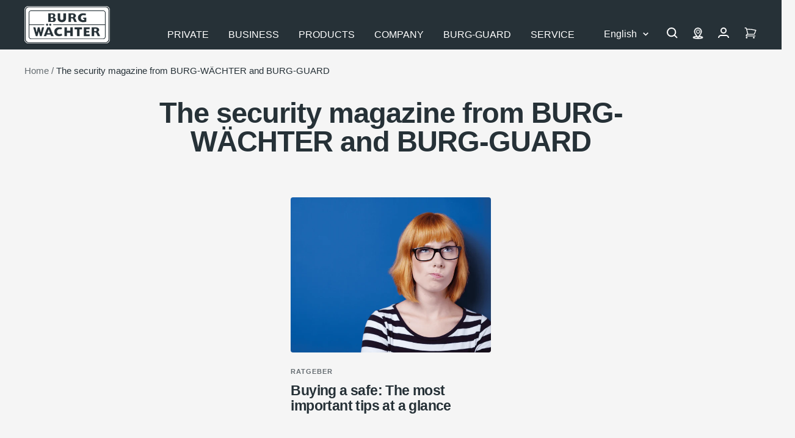

--- FILE ---
content_type: text/javascript
request_url: https://cdn.shopify.com/extensions/73b1f27b-9eb1-49cd-a420-29f50a954732/production-b2b-bw-app-8/assets/b2b-handling.js
body_size: 437
content:
(function () {
  const customerElement = document.getElementById("current-customer");
  const currentCustomer = customerElement ? JSON.parse(customerElement.textContent) : null;
  const storageKey = currentCustomer ? `custom-prices-for-${currentCustomer.customer_number}` : null;

  // fetch custom prices from app proxy and set to storage
  async function fetchCustomerPrices() {
    const path = `/apps/b2b/customer_prices?customer=${currentCustomer.customer_number}`;
    const response = await fetch(path);
    const data = await response.json();

    if(Object.keys(data).length !== 0 && data.constructor === Object) {
      window.localStorage.setItem(storageKey, JSON.stringify(data));
    }
  }

  // helper function to check if storage data is out of date
  function cachedOutdated(updated_at) {
        const today = new Date().setHours(0,0,0,0);
        return new Date(updated_at) < today;
    }

  // fetch custom prices if storage data not set or storage data is out of date
  function updateCustomPrices() {
        const cachedCustomerData = window.localStorage.getItem(storageKey);

        if(!!!cachedCustomerData || !!cachedOutdated(JSON.parse(cachedCustomerData)?.updated_at) ) {
            fetchCustomerPrices().catch(() => console.log("Error: Could not fetch customer prices."));
        }
    }

    // here we go with user login
  currentCustomer && updateCustomPrices();
})();

window.b2bHandling = window.b2bHandling || {};

b2bHandling.replaceCartLinks = function(){
  const customerElement = document.getElementById("current-customer");
  const currentCustomer = customerElement ? JSON.parse(customerElement.textContent) : null;

  // only fetch cart data if customer is logged in
  if (currentCustomer) {
    document.querySelectorAll("[href$='/cart']").forEach(element => {
      let b2bLink = document.createElement('a');
      b2bLink.href = "/apps/b2b/cart";

      copyAttrs(element,b2bLink);
      copyChildren(element,b2bLink);
      element.parentNode.replaceChild(b2bLink, element);
    });
  }

  function copyAttrs(src, target) {
    for(let attr of src.attributes) {
      if(attr.name !== 'is' && attr.name !== 'href'){
        target.setAttribute(attr.name, attr.value);
      }
    }
  }

  function copyChildren(src,target) {
    const children = src.childNodes;
    children.forEach(function(item){
      const cln = item.cloneNode(true);
      target.appendChild(cln);
    });
  }
}

// gets current cart data and triggers cart:updated event, used to update cart item count for example
b2bHandling.updateCart = function() {
  const customerElement = document.getElementById("current-customer");
  const currentCustomer = customerElement ? JSON.parse(customerElement.textContent) : null;

  // only fetch cart data if customer is logged in
  if (currentCustomer) {
    const url = `/apps/b2b/cart.json?customer_number=${encodeURIComponent(currentCustomer.customer_number)}`;

    fetch(url).then(async (response) => {
      const cartContent = await response.json();
      document.documentElement.dispatchEvent(new CustomEvent("cart:updated", {
        bubbles: true,
        detail: {
          cart: cartContent
        }
      }));

      // show header cart item count only when cart is loaded
      let headerCartCount = document.querySelector('cart-count.header__cart-count');
      headerCartCount.style.display = "inline-flex";
    });
  }
}

function docReady(fn) {
    // see if DOM is already available
    if (document.readyState === "complete" || document.readyState === "interactive") {
        // call on next available tick
        setTimeout(fn, 1);
    } else {
        document.addEventListener("DOMContentLoaded", fn);
    }
}
// replace all cart links when the page has loaded
docReady(b2bHandling.replaceCartLinks);
docReady(b2bHandling.updateCart);


--- FILE ---
content_type: text/javascript; charset=utf-8
request_url: https://burg.biz/en/cart/update.js
body_size: 272
content:
{"token":"hWN8GP3CSEP050czpGw7KSAM?key=6addfad482365009ee9e2c36625f18f4","note":null,"attributes":{"language":"en"},"original_total_price":0,"total_price":0,"total_discount":0,"total_weight":0.0,"item_count":0,"items":[],"requires_shipping":false,"currency":"EUR","items_subtotal_price":0,"cart_level_discount_applications":[],"discount_codes":[],"items_changelog":{"added":[]}}